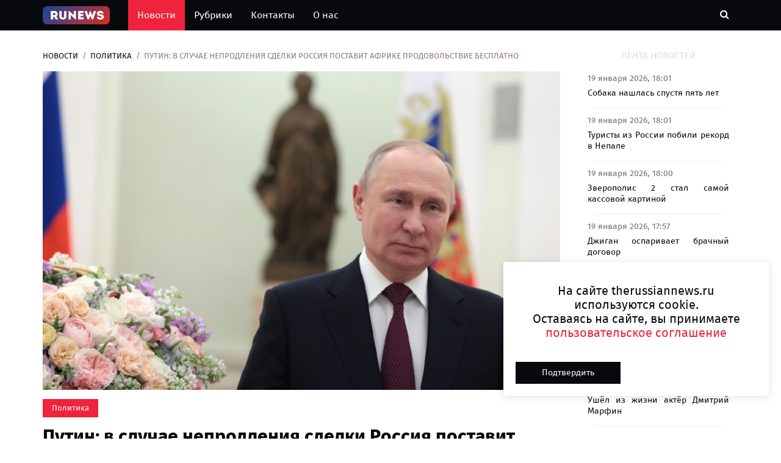

--- FILE ---
content_type: text/html; charset=UTF-8
request_url: https://therussiannews.ru/news/politics/putin-v-sluchae-neprodleniya-sdelki-rossiya-postavit-afrike-prodovolstvie-besplatno/
body_size: 13333
content:
<!DOCTYPE html>
<html lang="ru">
	<head>
		<meta charset="utf-8">
		<meta http-equiv="X-UA-Compatible" content="IE=edge">
		<meta name="viewport" content="width=device-width, initial-scale=1">
		 <!-- The above 3 meta tags *must* come first in the head; any other head content must come *after* these tags -->
		<meta name="description" content="Владимир Путин заявил, что в случае непродления зерновой сделки Россия поставит Африке объем продовольствия бесплатно">
		<title>Путин: в случае непродления сделки Россия поставит Африке продовольствие бесплатно | The Russian News</title>

		<!-- Google font -->
		<link href="https://fonts.googleapis.com/css?family=Open+Sans:400,700%7CLato:300,400" rel="stylesheet"> 
		
		<!-- Bootstrap -->
		<link type="text/css" rel="stylesheet" href="/css/bootstrap.min.css"/>

		<!-- Owl Carousel -->
		<link type="text/css" rel="stylesheet" href="/css/owl.carousel.css" />
		<link type="text/css" rel="stylesheet" href="/css/owl.theme.default.css" />
		
		<!-- Font Awesome Icon -->
		<link rel="stylesheet" href="/css/font-awesome.min.css">

		<!-- Custom stlylesheet -->
		<link type="text/css" rel="stylesheet" href="/css/style.css"/>

		<link rel="icon" href="/img/favicon32.png" sizes="32x32" />
		<link rel="icon" href="/img/favicon64.png" sizes="64х64" />
		<link rel="icon" href="/favicon.ico" type="image/x-icon">
		<link rel="shortcut icon" href="/favicon.ico" type="image/x-icon">
		
		<link rel="stylesheet" href="/css/lightbox.css">
		
		<link rel="canonical" href="https://therussiannews.ru/news/politics/putin-v-sluchae-neprodleniya-sdelki-rossiya-postavit-afrike-prodovolstvie-besplatno/" />
		<meta property="og:locale" content="ru_RU" />
		<meta property="og:type" content="article" />
		<meta property="og:title" content="Путин: в случае непродления сделки Россия поставит Африке продовольствие бесплатно" />
		<meta property="og:description" content="Владимир Путин заявил, что в случае непродления зерновой сделки Россия поставит Африке объем продовольствия бесплатно" />
		<meta property="og:url" content="https://therussiannews.ru/news/politics/putin-v-sluchae-neprodleniya-sdelki-rossiya-postavit-afrike-prodovolstvie-besplatno/" />
		<meta property="og:site_name" content="https://therussiannews.ru" />
		<meta property="article:published_time" content="2023-03-20 17:20:41" />
		<meta property="article:modified_time" content="2023-03-20 17:20:41" />
		<meta property="og:image:width" content="322" />
		<meta property="og:image:height" content="112" />
		<meta property="og:image" content="https://admin.therussiannews.ru/mediabank_blog/12/202303/23335/8219a05e54694cedbac3df86aa9736ceputin.jpg" />
		<meta property="og:image:alt" content="Путин: в случае непродления сделки Россия поставит Африке продовольствие бесплатно"/>	
		  
		<script src="/js/jquery-3.6.0.min.js"></script>
		<script src="/js/jquery-ui.js"></script>
		

		<!--<meta name="robots" content="noindex,nofollow" />-->
<meta name="google-site-verification" content="qyyw6-lc8LRA4QeJK-mqm08LeVGgA2tY6S4Bo8Mul1U" />
<meta name="yandex-verification" content="03be1c8c380d9bb1" />

<script async src="https://widget.sparrow.ru/js/embed.js"></script>
<!-- Yandex.Metrika counter -->
<script type="text/javascript" >
    (function (d, w, c) {
        (w[c] = w[c] || []).push(function() {
            try {
                w.yaCounter86681489 = new Ya.Metrika({
                    id:86681489,
                    clickmap:true,
                    trackLinks:true,
                    accurateTrackBounce:true,
                    webvisor:true
                });
            } catch(e) { }
        });

        var n = d.getElementsByTagName("script")[0],
            x = "https://mc.yandex.ru/metrika/watch.js",
            s = d.createElement("script"),
            f = function () { n.parentNode.insertBefore(s, n); };
        for (var i = 0; i < document.scripts.length; i++) {
            if (document.scripts[i].src === x) { return; }
        }
        s.type = "text/javascript";
        s.async = true;
        s.src = x;

        if (w.opera == "[object Opera]") {
            d.addEventListener("DOMContentLoaded", f, false);
        } else { f(); }
    })(document, window, "yandex_metrika_callbacks");
</script>
<noscript><div><img src="https://mc.yandex.ru/watch/86681489" style="position:absolute; left:-9999px;" alt="" /></div></noscript>
<!-- /Yandex.Metrika counter -->
<script>
new Image().src = "https://counter.yadro.ru/hit;360tv?r"+
escape(document.referrer)+((typeof(screen)=="undefined")?"":
";s"+screen.width+"*"+screen.height+"*"+(screen.colorDepth?
screen.colorDepth:screen.pixelDepth))+";u"+escape(document.URL)+
";h"+escape(document.title.substring(0,150))+
";"+Math.random();</script>
		
    </head>
	<body>
	<script>
	let yandsee = [];

	var child = '/news/politics/putin-v-sluchae-neprodleniya-sdelki-rossiya-postavit-afrike-prodovolstvie-besplatno/';
		//	console.log('Вы видите ссылку : '+child);
	document.title = 'Путин: в случае непродления сделки Россия поставит Африке продовольствие бесплатно ;
</script>
	
		 <!-- Header -->
		
<style>
.logo-text {
	
	font-size: 28px;
	padding: 5px 5px 5px 5px;
	z-index: 4;
}


.logo-text img{
	position: absolute;
	z-index: 3;
	top: 0px;
	left: 11px;
	width: 95px;
	height: 100%;
}

.txt-logo .txt-logo2 .logo-text a{
	
}



.txt-logo {
	color: #fff3f3;
	font-weight: 600;
	z-index: 4;
}
.txt-logo2 {
	z-index: 4;
	color: white;
}
.button-home img{
	height: 100%;
	position: absolute;
	top: 12px;
/*	left: -50px;
	bottom: 12px;
	width: 50%;	*/
}

.nav-collapse-home {		 
	display: none;
}

@media only screen and (max-width: 767px){
	.nav-collapse-home {
		display: inline-block;
		padding-right: 20px;
	}
}

.logosvg {	
	opacity: 1;
	transition: opacity 0.3s;
	max-height: 30px;
	padding: 0px;
}

.logosvg2 {	
	opacity: 1;
	transition: opacity 0.3s;
	max-height: 24px;
	padding-bottom: 0px;
}

</style>
		<header id="header">

			
			<!-- Nav Header -->
			<div id="nav-header">
				<div class="container">
					
					<nav id="main-nav">
						
						<ul class="main-nav nav navbar-nav">
							<li ><a href="/" style="padding:10px 30px 10px 0px;">
								<img class="logosvg" src="/img/logo.png" alt=""></a>
							</li>
						
							<li class="active"><a href="/">Новости</a></li>
							<li  ><a href="/rubrics/">Рубрики</a></li>
							<li  ><a href="/contacts/">Контакты</a></li>
							<li  ><a href="/about/">О нас</a></li>

							
						</ul>
					</nav>
					<div class="nav-collapse-home">
						<a href="/" style="">
							<div class="button-home">								
								<img class="logosvg2" src="/img/logo.png" alt="">
							</div>
						</a>
					</div>
					<div class="button-nav">
						
						<button class="search-collapse-btn"><i class="fa fa-search"></i></button>
						<button class="nav-collapse-btn"><i class="fa fa-bars"></i></button>
						<div class="search-form">
							<form id="findform" class="header_search" action="/findnews.php" method="get">
								<input class="input" type="text" id="find_text" name="find_text" placeholder="Поиск по новостям">
							</form>
							
								<!--	<i class="iconfind fa fa-search" onClick="javascript:document.getElementById('findform').submit();" style="cursor:pointer;"></i>-->
								
								
						</div>
					</div>
				</div>
			</div>
			<!-- /Nav Header -->
		</header>
		<!-- /Header -->

		<!-- SECTION -->
		<div class="section">
			<!-- CONTAINER -->
			<div class="container">
				<!-- ROW -->
				<div class="row">
					<!-- Main Column -->
					<div class="col-md-9">

						<!-- breadcrumb -->
						<ul class="article-breadcrumb">
							<li><a href="/">Новости</a></li>
							<li><a href="/rubrics/politics/">Политика</a></li>
							<li>Путин: в случае непродления сделки Россия поставит Африке продовольствие бесплатно</li>
						</ul>
						<!-- /breadcrumb -->
						
																
					
						<!-- ARTICLE POST -->
						<article class="article article-post" data-url="/news/politics/putin-v-sluchae-neprodleniya-sdelki-rossiya-postavit-afrike-prodovolstvie-besplatno/" data-title="Путин: в случае непродления сделки Россия поставит Африке продовольствие бесплатно">
						<!--	<div class="article-share">
								<a href="#" class="vk"><i class="fa fa-vk"></i></a>
								<a href="#" class="telegram"><i class="fa fa-telegram"></i></a>
								<a href="#" class="odnoklassniki"><i class="fa fa-odnoklassniki"></i></a>
							</div>-->
							<div class="article-main-img">
								<img data-src="https://admin.therussiannews.ru/mediabank_blog/12/202303/23335/8219a05e54694cedbac3df86aa9736ceputin.jpg" alt="">
															</div>
							<style>
							.news-text  img{
								min-width: 100%;
								max-width: 100%;
								display: block;
							}	
							.news-text  iframe{								
								max-width: 100%;
								display: block;
							}

						
							
							</style>
							<div class="article-body">
								<ul class="article-info">
								
									<li class="article-category"><a href="/rubrics/politics/">Политика</a></li>
									<!--<li class="article-type"><i class="fa fa-file-text"></i></li>-->
								</ul>
								<h1 class="article-title">Путин: в случае непродления сделки Россия поставит Африке продовольствие бесплатно</h1>
								<h2 class="article-second-title">Владимир Путин заявил, что в случае непродления зерновой сделки Россия поставит Африке объем продовольствия бесплатно</h2>
								<ul class="article-meta">
									<li><i class="fa fa-clock-o"></i> 20 марта 2023, 17:20</li>
									<!--<li><i class="fa fa-comments"></i> 983</li>-->
								</ul>
								
								<div class="news-text">Если Россия не продлит зерновую сделку через 60 суток, она направит зерно в Африку бесплатно. Об этом заявил президент Владимир Путин на парламентской конференции &laquo;Россия &mdash; Африка в многополярном мире&raquo;. Трансляция <a href="https://t.me/news_kremlin/1616" target="_blank" rel="noopener noreferrer">велась </a>в официальном Telegram-канале Кремля.<br><br style="box-sizing: border-box; color: rgb(34, 34, 34); font-family: GraphikCy, "Helvetica CY", Arial, sans-serif; font-size: 13px; font-style: normal; font-variant-ligatures: normal; font-variant-caps: normal; font-weight: 400; letter-spacing: normal; orphans: 2; text-align: start; text-indent: 0px; text-transform: none; white-space: normal; widows: 2; word-spacing: 0px; -webkit-text-stroke-width: 0px; background-color: rgb(247, 247, 247); text-decoration-thickness: initial; text-decoration-style: initial; text-decoration-color: initial;">Путин отметил, что почти 45 процентов зерна ушло в &laquo;сытые европейские страны&raquo;, хотя сделка подавалась под девизом обеспечения интересов голодающих Африки.&nbsp;<br><br><blockquote>&laquo;Мы готовы весь тот объем, который был направлен за все предыдущее время в особо нуждающиеся страны Африки, поставить из России в эти страны бесплатно&raquo;, &mdash; сказал глава государства.</blockquote><br style="box-sizing: border-box; color: rgb(34, 34, 34); font-family: GraphikCy, "Helvetica CY", Arial, sans-serif; font-size: 13px; font-style: normal; font-variant-ligatures: normal; font-variant-caps: normal; font-weight: 400; letter-spacing: normal; orphans: 2; text-align: start; text-indent: 0px; text-transform: none; white-space: normal; widows: 2; word-spacing: 0px; -webkit-text-stroke-width: 0px; background-color: rgb(247, 247, 247); text-decoration-thickness: initial; text-decoration-style: initial; text-decoration-color: initial;">По словам президента, из портов Украины вышло 827 судов, из них только 3 миллиона тонн зерна было направлено в Африку, и лишь 1,3 миллиона тонн &mdash; в беднейшие африканские страны. За то же время Россия направила в Африку почти 12 миллионов тонн.<br><br>Зерновая сделка заключена в июле 2022 года: Россия и Украина подписали соглашения с Турцией и ООН. В рамках соглашения создан безопасный коридор для вывоза украинского зерна из украинских портов, а также снятие препятствий для экспорта российских удобрений. <br><br style="box-sizing: border-box; color: rgb(34, 34, 34); font-family: GraphikCy, "Helvetica CY", Arial, sans-serif; font-size: 13px; font-style: normal; font-variant-ligatures: normal; font-variant-caps: normal; font-weight: 400; letter-spacing: normal; orphans: 2; text-align: start; text-indent: 0px; text-transform: none; white-space: normal; widows: 2; word-spacing: 0px; -webkit-text-stroke-width: 0px; background-color: rgb(247, 247, 247); text-decoration-thickness: initial; text-decoration-style: initial; text-decoration-color: initial;">14 марта Россия объявила о продлении зерновой сделки на 60 дней &mdash; до 18 мая.<br></div>
								<a href="/postuser/aleksey-markov/">
								<ul class="article-meta article-left avtor">
								
									<li style="font-size: 16px;"><i class="fa fa-user"></i> Алексей Марков</li><br>									
																		
								</ul>
								<div class="row pl-3 pr-2 pt-3" >
																	</div>
								
							</div>
							
							<hr>
													
						</article>
						<!-- AD SECTION -->
						<div class="visible-lg visible-md visible-xs pb-1 pb-5">
							
<!-- Sparrow -->
<script type="text/javascript" data-key="3ab06363eea311a0dc105c1fc5388b3c">
    (function(w, a) {
        (w[a] = w[a] || []).push({
            'script_key': '3ab06363eea311a0dc105c1fc5388b3c',
            'settings': {
                'sid': 11657
            }
        });
        if(window['_Sparrow_embed']){
         window['_Sparrow_embed'].initWidgets();
        }
    })(window, '_sparrow_widgets');
</script>
<!-- /Sparrow -->
			
								</div>	
						<!-- /AD SECTION -->
						
						<!-- /ARTICLE POST -->
								
							<!-- ARTICLE POST -->
							
							<article class="article article-post" data-url="/news/politics/gubernator-trebuet-peresmotret-sistemu-dorodovogo-kontrolya/" data-title="Губернатор требует пересмотреть систему дородового контроля">
							<!--	<div class="article-share">
									<a href="#" class="vk"><i class="fa fa-vk"></i></a>
									<a href="#" class="telegram"><i class="fa fa-telegram"></i></a>
									<a href="#" class="odnoklassniki"><i class="fa fa-odnoklassniki"></i></a>
								</div>-->
								<div class="article-main-img">
									<img data-src="/img/no-image.jpg" alt="">
																	</div>
								<div class="article-body">
									<ul class="article-info">
									
										<li class="article-category"><a href="/rubrics/politics/">Политика</a></li>
										<!--<li class="article-type"><i class="fa fa-file-text"></i></li>-->
									</ul>
									<div class="article-title h1">Губернатор требует пересмотреть систему дородового контроля</div>
									<div class="article-second-title h2">Губернатор Кузбасса Илья Середюк заявил о необходимости пересмотра системы дородового контроля после того, как в новогодние праздники в роддоме Новокузнецка умерли девять младенцев.</div>
									<ul class="article-meta">
										<li><i class="fa fa-clock-o"></i> 19 января 2026, 14:35</li>
										<!--<li><i class="fa fa-comments"></i> 2825</li>-->
									</ul>
									
									<div class="news-text"><p> Свой комментарий глава региона опубликовал в Telegram-канале. По словам Середюка, трагедия с новорождёнными продемонстрировала, что такие меры действительно нужны.</p><p> Губернатор призвал пересмотреть всю систему работы женских консультаций, систему осмотров и профилактики женских болезней в дородовом периоде. До этого стало известно, что суд приостановил деятельность акушерского стационара №1 ГАУЗ &laquo;Новокузнецкая городская клиническая больница № 1&raquo; на 90 суток из-за выявленных нарушений.</p><p> Ранее одна из женщин заявила о бесплодии после операции в роддоме №1 Новокузнецка. 16 января Центральный районный суд Новокузнецка отправил под домашний арест главного врача Новокузнецкой горбольницы №1 Виталия Хераскова.</p><p> И. о.</p><p> заведующего отделением реанимации и интенсивной терапии роддома Алексей Эмильх оставлен на свободе, но под запретом определённых действий. В Кузбассе начата проверка всех родильных отделений.</p><p></p></div>
									<a href="/postuser/anastasiay-korchagina/">
									<ul class="article-meta article-left avtor">
										<li style="font-size: 16px;"><i class="fa fa-user"></i> Анастасия Корчагина</li><br>									
														
											<li><i class="fa fa-external-link"></i> Источник: <a href="" target="_blank" rel="noopener noreferrer" >Лента ру</a></li>
										
																				
									</ul>
									</a>
									<div class="row pl-3 pr-2 pt-3">
																			</div>
								</div>
								
								<hr>
													
							</article>
							
							<!-- /ARTICLE POST -->
								
							<!-- ARTICLE POST -->
							
							<article class="article article-post" data-url="/news/politics/yana-kostenko-vozvraschaetsya-v-sport/" data-title="Яна Костенко возвращается в спорт">
							<!--	<div class="article-share">
									<a href="#" class="vk"><i class="fa fa-vk"></i></a>
									<a href="#" class="telegram"><i class="fa fa-telegram"></i></a>
									<a href="#" class="odnoklassniki"><i class="fa fa-odnoklassniki"></i></a>
								</div>-->
								<div class="article-main-img">
									<img data-src="/img/no-image.jpg" alt="">
																	</div>
								<div class="article-body">
									<ul class="article-info">
									
										<li class="article-category"><a href="/rubrics/politics/">Политика</a></li>
										<!--<li class="article-type"><i class="fa fa-file-text"></i></li>-->
									</ul>
									<div class="article-title h1">Яна Костенко возвращается в спорт</div>
									<div class="article-second-title h2">Яна Костенко — легенда приморского спорта, заслуженный мастер спорта России по самбо.</div>
									<ul class="article-meta">
										<li><i class="fa fa-clock-o"></i> 19 января 2026, 10:38</li>
										<!--<li><i class="fa fa-comments"></i> 3801</li>-->
									</ul>
									
									<div class="news-text"><p> Она родилась в Находке и начала заниматься спортом в четыре года под руководством Андрея Бугаева. Бугаев, будучи каратистом, изучал основы самбо по книгам, и эта необычная школа заложила прочный фундамент для будущей спортсменки.</p><p> Впоследствии её навыки и талант развивали известные приморские тренеры &mdash; заслуженные мастера спорта и тренеры России.

Яна Костенко не ограничивала свою жизнь только спортом.</p><p> Она окончила музыкальную школу по классу фортепиано, занималась танцами, а после гимназии получила высшее образование в Дальневосточном государственном университете на факультете международного туризма.

Спортсменка шесть раз поднималась на высшую ступень пьедестала национального первенства и стала чемпионкой мира.</p><p> В 2018 году Яна Костенко завершила выступления на пике карьеры, но не ушла из спорта, а посвятила себя тренерской работе. Сейчас она готовится к новому этапу в своей соревновательной карьере и возвращается в телевизионный спортивный проект после успешного дебюта двумя годами ранее.</p><p> В июне 2024 года в одном из выпусков шоу на ТНТ &laquo;Титаны&raquo; (16 ) Яна Костенко поразила зрителей и соперников, блестяще справившись с одним из самых сложных испытаний &mdash; взобравшись на шестиметровый гладкий деревянный столб и завоевав звание лучшей спортсменки выпуска. Впереди её ждёт &laquo;Битва сезонов&raquo;, где соберутся сильнейшие атлеты страны, включая олимпийских чемпионов и звёзд из разных видов спорта.</p><p> Об этом пишет &laquo;Комсомольская правда &mdash; Дальний Восток&raquo;.</p></div>
									<a href="/postuser/marina-kosolapova/">
									<ul class="article-meta article-left avtor">
										<li style="font-size: 16px;"><i class="fa fa-user"></i> Марина Косолапова</li><br>									
														
											<li><i class="fa fa-external-link"></i> Источник: <a href="" target="_blank" rel="noopener noreferrer" >Комсомольская правда</a></li>
										
																				
									</ul>
									</a>
									<div class="row pl-3 pr-2 pt-3">
																			</div>
								</div>
								
								<hr>
													
							</article>
							
							<!-- /ARTICLE POST -->
								
							<!-- ARTICLE POST -->
							
							<article class="article article-post" data-url="/news/politics/administraciya-ssha-i-vlasti-kalifornii-sporyat-o-cenah-na-yayca/" data-title="Администрация США и власти Калифорнии спорят о ценах на яйца">
							<!--	<div class="article-share">
									<a href="#" class="vk"><i class="fa fa-vk"></i></a>
									<a href="#" class="telegram"><i class="fa fa-telegram"></i></a>
									<a href="#" class="odnoklassniki"><i class="fa fa-odnoklassniki"></i></a>
								</div>-->
								<div class="article-main-img">
									<img data-src="/img/no-image.jpg" alt="">
																	</div>
								<div class="article-body">
									<ul class="article-info">
									
										<li class="article-category"><a href="/rubrics/politics/">Политика</a></li>
										<!--<li class="article-type"><i class="fa fa-file-text"></i></li>-->
									</ul>
									<div class="article-title h1">Администрация США и власти Калифорнии спорят о ценах на яйца</div>
									<div class="article-second-title h2">Представители администрации Соединённых Штатов Америки и властей штата Калифорния соберутся в суде для обсуждения вопроса о ценах на яйца, информирует РИА Новости, ссылаясь на судебные документы.</div>
									<ul class="article-meta">
										<li><i class="fa fa-clock-o"></i> 19 января 2026, 04:52</li>
										<!--<li><i class="fa fa-comments"></i> 3651</li>-->
									</ul>
									
									<div class="news-text"><p> Первое заседание запланировано на 23 февраля. Белый дом обратился в суд из-за закона Proposition 12, требующего от фермеров значительных затрат на модернизацию курятников, что, в свою очередь, увеличивает себестоимость продукции.</p><p> Агентство Associated Press сообщало, что в 2024 году и начале 2025 года цены на яйца резко возросли вследствие вспышки птичьего гриппа, заставившей производителей уничтожить около 175 миллионов птиц. Российский хоккеист Михаил Сергачёв, выступающий в НХЛ, ранее высказывался о проблеме с яйцами в США, отметив, что из-за дефицита в стране повысились цены на этот продукт.</p><p></p></div>
									<a href="/postuser/mihail-sorokin/">
									<ul class="article-meta article-left avtor">
										<li style="font-size: 16px;"><i class="fa fa-user"></i> Михаил Сорокин</li><br>									
														
											<li><i class="fa fa-external-link"></i> Источник: <a href="" target="_blank" rel="noopener noreferrer" >Лента ру</a></li>
										
																				
									</ul>
									</a>
									<div class="row pl-3 pr-2 pt-3">
																			</div>
								</div>
								
								<hr>
													
							</article>
							
							<!-- /ARTICLE POST -->
								
							<!-- ARTICLE POST -->
							
							<article class="article article-post" data-url="/news/politics/strany-nato-podderzhivayut-grenlandiyu/" data-title="Страны НАТО поддерживают Гренландию">
							<!--	<div class="article-share">
									<a href="#" class="vk"><i class="fa fa-vk"></i></a>
									<a href="#" class="telegram"><i class="fa fa-telegram"></i></a>
									<a href="#" class="odnoklassniki"><i class="fa fa-odnoklassniki"></i></a>
								</div>-->
								<div class="article-main-img">
									<img data-src="/img/no-image.jpg" alt="">
																	</div>
								<div class="article-body">
									<ul class="article-info">
									
										<li class="article-category"><a href="/rubrics/politics/">Политика</a></li>
										<!--<li class="article-type"><i class="fa fa-file-text"></i></li>-->
									</ul>
									<div class="article-title h1">Страны НАТО поддерживают Гренландию</div>
									<div class="article-second-title h2">Дания, Финляндия, Франция, Германия, Нидерланды, Норвегия, Швеция и Великобритания выразили поддержку народу Гренландии и отвергли угрозы введения тарифов от администрации президента США Дональда Трампа.</div>
									<ul class="article-meta">
										<li><i class="fa fa-clock-o"></i> 18 января 2026, 16:35</li>
										<!--<li><i class="fa fa-comments"></i> 46</li>-->
									</ul>
									
									<div class="news-text"><p> Об этом говорится в совместном заявлении стран НАТО, опубликованном на сайте Правительства Германии. В заявлении указано, что угрозы введения тарифов наносят ущерб трансатлантическим отношениям и могут привести к серьёзному ухудшению ситуации.</p><p> Страны НАТО подчеркнули, что продолжат действовать согласованно и скоординированно, отстаивая свой суверенитет.

Страны, подписавшие заявление, подтвердили намерение укреплять безопасность в Арктике, отметив, что это соответствует их общим трансатлантическим интересам.</p><p> Члены НАТО выразили готовность вступить в диалог, основанный на принципах суверенитета и территориальной целостности. При этом в заявлении прямо не упоминаются претензии США.</p><p>

Ранее появилась информация о том, что Германия тайно вывела своих солдат из Гренландии. Это случилось вскоре после того, как Дональд Трамп пригрозил ввести пошлины против европейских стран.</p><p></p></div>
									<a href="/postuser/mihail-sorokin/">
									<ul class="article-meta article-left avtor">
										<li style="font-size: 16px;"><i class="fa fa-user"></i> Михаил Сорокин</li><br>									
														
											<li><i class="fa fa-external-link"></i> Источник: <a href="" target="_blank" rel="noopener noreferrer" >Лента ру</a></li>
										
																				
									</ul>
									</a>
									<div class="row pl-3 pr-2 pt-3">
																			</div>
								</div>
								
								<hr>
													
							</article>
							
							<!-- /ARTICLE POST -->
												<script>
						let lasturl = '/news/politics/putin-v-sluchae-neprodleniya-sdelki-rossiya-postavit-afrike-prodovolstvie-besplatno/';
						let startUrl = '/news/politics/putin-v-sluchae-neprodleniya-sdelki-rossiya-postavit-afrike-prodovolstvie-besplatno/';
						
						function setLocation(curLoc,title){
							
							if (curLoc != '')							
							if (lasturl != curLoc) {
								location.hash = '#' + curLoc;
								lasturl = curLoc;
								console.log('Отправили ссылку в браузер: '+curLoc);
								try {
									history.replaceState(null, title, curLoc);
									document.title = title;
									return;
								} catch(e) {
									
								}								
							}
							
							//if (curLoc == startUrl) window.location.replace(startUrl);
						}
						
						var elements = document.querySelectorAll('.article-post');								
										
						
						function scrollTracking(){
							for (let elem of elements) {
								var wt = $(window).scrollTop();
								var wh = $(window).height();
								var et = elem.offsetTop;
								var eh = elem.offsetHeight/4;
								
							//	console.log('Вы et : ['+et + '] eh : ['+eh+']');
								
								if (et >= wt && et + eh <= wh + wt){
									var child = elem.getAttribute('data-url');
									console.log('Вы видите ссылку : '+child);
									var title = elem.getAttribute('data-title');
									setLocation(child,title);		
									
									if (yandsee.indexOf(child) == -1) {
										yandsee.push(child);
										ym(86681489, 'hit', child);
										console.log('Отправили в яндекс');
									} else {
										//console.log('Уже было отправлено');
									}
								} 
							} 
							
						}
						 
						$(window).scroll(function(){
							scrollTracking();
						});
							
						$(document).ready(function(){ 
							scrollTracking();
						});
						</script>
						<style>
						.row {
							  display: -ms-flexbox;
							  display: flex;
							  -ms-flex-wrap: wrap;
							  flex-wrap: wrap;
							  margin-right: -15px;
							  margin-left: -15px;
							}
						.tags {
							background: #E6E4E4;
							border-radius: 2px;
							margin: 5px;
							padding: 5px;
						}
						.shortstory {
						    height: 220px; //вставь нужную высоту родителя в пикселях;
						    overflow: hidden;
							display: flex;
							justify-content: center;
							align-items: center;
						}

						.shortstory img {
						   min-width: 100%;
							min-height: 100%;
							flex-shrink: 0;
						}
						.tags span {
						  font-style: normal;
						  font-weight: 500;
						  font-size: 14px;
						  line-height: 14px;
						  display: flex;
						  align-items: center;
						  color: #282A2E;
						  margin-top: 10px;
						  margin-right: 8px;
						  margin-bottom: 10px;
						  margin-left: 8px;
						}
						</style>
						
					</div>
					<!-- /Main Column -->
					
					<!-- Aside Column -->
					<div class="col-md-3">
						
						<style>
						.lenta {							
							margin: 10px;
						}
						.block-news-lenta {
							text-align:justify;
							background: #fff;
							border-radius: 5px;
							padding: 5px 5px 0px 5px;
						}
						.title_lenta {
							font-size: 14px;
							line-height: 1.3;
							font-weight:500;
							padding-top:5px;
						}
						.date_lenta {
							color: #717171;
							font-size:14px;
							font-weight: 500;
						}
						.lenta hr{
							margin: 15px 10px 5px 10px;
							padding: 0px 10px 0px 10px;
						}
						</style>
						<div class="widget">
							<div class=" sticky social-widget pt-1">							
								<div class="widget-title ">
									<h2 class="title">Лента новостей</h2>
								</div>
								<div class="lenta">
									<div id="newsnew" ></div>								
								</div>		
								
								<script>
									loadNewNews();
								 /* делает запрос к серверу для загрузки ленты новостей*/
									function loadNewNews() { 		
										//$("#newsnew").delay(200).fadeOut('slow');			
										$.ajax({	
											type: "POST",
											url: "/newsnew.php",		
											data: { load_news: 1},
											success: function(dataret) {
												//alert(dataret);
												$("#newsnew").html(dataret).fadeIn('fast');					
												console.log('отослали данные loadNewNews');
												TimerLoad();
											}
										})
									};
								
									/* для подгрузки новости в реал тайме*/
									let handleTimeLoad;			
								
									
									function TimerLoad(){
										handleTimeLoad = setTimeout(function run() {
											loadNewNews();
										//	loadTitul4News();
										//	loadTitul4Next();
										}, 10*60*1000);
										
										console.log('делаем запрос Timer');			
									}
									
									function StopTimerLoad(){
										clearTimeout(handleTimeLoad);
										console.log('СТОП StopTimerInfo');			
									}	
								</script>
							
								<!-- Ad widget -->
								<div class="widget center-block">
									
<a href="https://play.google.com/store/apps/details?id=ru.yav.Knock" target="blacnk">
<img class="center-block " style="width: 100%;padding: 10px;" src="/img/ad-1.png" alt=""> 
</a>
			
										</div>
								<!-- /Ad widget -->
								<!-- social widget -->
								<!--<div class="widget social-widget">
									<div class="widget-title">
										<h2 class="title">Мы в социальных сетях</h2>
									</div>
									<ul>
										
										<li><a href="#" class="google"><i class="fa fa-google"></i><br><span>Google+</span></a></li>								
										<li><a href="#" class="youtube"><i class="fa fa-youtube"></i><br><span>Youtube</span></a></li>
										<li><a href="#" class="rss"><i class="fa fa-rss"></i><br><span>RSS</span></a></li>
									</ul>
								</div>-->
							
							</div><!-- /social widget -->
						</div>
					</div><!-- /Aside Column -->
					
				</div>
				<!-- /ROW -->
			</div>
			<!-- /CONTAINER -->
		</div>
		<!-- /SECTION -->
		
		
		
		<!-- SECTION -->
		<div class="section">
			<!-- CONTAINER -->
			<div class="container">
				<!-- ROW -->
				<div class="row">
					<!-- Main Column -->
					<div class="col-md-12">
						<!-- section title -->
						<div class="section-title">
							<h2 class="title">Новости по теме</h2>
						</div>
						<!-- /section title -->
						<style>
						.wrapper_mo { 
							 
							max-height: 150px;       
						}
								
						.shortstory_mo {
							overflow: hidden;
							display: flex;
							justify-content: center;
													
					/*		border-radius: 5px;*/
							background:white;								
							
						}
								
						.shortstory_mo img {		
							min-height: 150px;
							display: inline-block;
							max-width: 100%;
							height: auto;									
							background-color: #fff;
							
						/*	border-radius: 4px;*/
							-webkit-transition: all .2s ease-in-out;
							-o-transition: all .2s ease-in-out;
							transition: all .2s ease-in-out;
							object-fit: cover;	
						}	
						
						.shortstory_mo .image-block {									
							max-height: 150px;
						}
						.pos-bot-absolute {
							position: absolute;
							bottom: 0px;
						}
						.h-280 {
							height: 280px;
						}
						.text-justify {
							text-align: justify;
						}
						</style>
						<!-- row -->
						<div class="row">
							<!-- Column 1 -->
									
											
										<div class="col-md-3 col-sm-6">
											<!-- ARTICLE -->
											<article class="article h-280">											
												
												<div class="article-img wrapper_mo shortstory_mo" >
													<a href="/news/politics/kancler-kritikuet-chastye-bolnichnye-nemcev/" alt="Канцлер критикует частые больничные немцев">
													<img src="" title="Канцлер критикует частые больничные немцев">
													</a>
												</div>
												<div class="article-body">												
													<h5 class="article-title text-justify">
													<a href="/news/politics/kancler-kritikuet-chastye-bolnichnye-nemcev/" alt="Канцлер критикует частые больничные немцев">
																											Канцлер критикует частые больничные немцев</a></h5>
													<ul class="article-meta pos-bot-absolute">
														<li><i class="fa fa-clock-o"></i> 18 января 2026, 01:52</li>													
													</ul>
												</div>
											</article>
											<!-- /ARTICLE -->
										</div>
										<!-- /Column  -->
											
											
										<div class="col-md-3 col-sm-6">
											<!-- ARTICLE -->
											<article class="article h-280">											
												
												<div class="article-img wrapper_mo shortstory_mo" >
													<a href="/news/politics/evrosoyuz-obsuzhdaet-otvet-na-deystviya-trampa/" alt="Евросоюз обсуждает ответ на действия Трампа">
													<img src="" title="Евросоюз обсуждает ответ на действия Трампа">
													</a>
												</div>
												<div class="article-body">												
													<h5 class="article-title text-justify">
													<a href="/news/politics/evrosoyuz-obsuzhdaet-otvet-na-deystviya-trampa/" alt="Евросоюз обсуждает ответ на действия Трампа">
																											Евросоюз обсуждает ответ на действия Трампа</a></h5>
													<ul class="article-meta pos-bot-absolute">
														<li><i class="fa fa-clock-o"></i> 17 января 2026, 23:52</li>													
													</ul>
												</div>
											</article>
											<!-- /ARTICLE -->
										</div>
										<!-- /Column  -->
											
											
										<div class="col-md-3 col-sm-6">
											<!-- ARTICLE -->
											<article class="article h-280">											
												
												<div class="article-img wrapper_mo shortstory_mo" >
													<a href="/news/politics/museveni-pereizbrali-prezidentom-ugandy/" alt="Мусевени переизбрали президентом Уганды">
													<img src="" title="Мусевени переизбрали президентом Уганды">
													</a>
												</div>
												<div class="article-body">												
													<h5 class="article-title text-justify">
													<a href="/news/politics/museveni-pereizbrali-prezidentom-ugandy/" alt="Мусевени переизбрали президентом Уганды">
																											Мусевени переизбрали президентом Уганды</a></h5>
													<ul class="article-meta pos-bot-absolute">
														<li><i class="fa fa-clock-o"></i> 17 января 2026, 17:01</li>													
													</ul>
												</div>
											</article>
											<!-- /ARTICLE -->
										</div>
										<!-- /Column  -->
											
											
										<div class="col-md-3 col-sm-6">
											<!-- ARTICLE -->
											<article class="article h-280">											
												
												<div class="article-img wrapper_mo shortstory_mo" >
													<a href="/news/politics/izyali-kollekciyu-chasov-mera/" alt="Изъяли коллекцию часов мэра">
													<img src="" title="Изъяли коллекцию часов мэра">
													</a>
												</div>
												<div class="article-body">												
													<h5 class="article-title text-justify">
													<a href="/news/politics/izyali-kollekciyu-chasov-mera/" alt="Изъяли коллекцию часов мэра">
																											Изъяли коллекцию часов мэра</a></h5>
													<ul class="article-meta pos-bot-absolute">
														<li><i class="fa fa-clock-o"></i> 17 января 2026, 14:52</li>													
													</ul>
												</div>
											</article>
											<!-- /ARTICLE -->
										</div>
										<!-- /Column  -->
																
							
						</div>
						<!-- /row -->
					</div>
					<!-- /Main Column -->
				</div>
				<!-- /ROW -->
			</div>
			<!-- /CONTAINER -->
		</div>
		<!-- /SECTION -->
		
		<!-- FOOTER -->
		<footer id="footer">
	<style>
	.fl-left li{
		float: left;
		
	}
	.pd-icon li{
		padding: 10px 15px 10px 15px;
		background: #ffffff61;
		border-radius: 25px;
		margin: 10px 10px 10px 0px;
	}
	</style>
	<!-- Top Footer -->
	<div id="top-footer" class="section">
		<!-- CONTAINER -->
		<div class="container">
			<!-- ROW -->
			<div class="row pl-3 pr-3">
				<!-- Column 1 -->
	
				
	
				<!-- /Column 1 -->
				
				<!-- Column 2 -->
				<div class="col-md-12">
					<div class="row pb-5 pl-1">
						<a href="#" class="logo" ><img src="/img/logo.png" style="max-height: 30px; " alt=""></a>							
					</div>	
					<div class="row pb-5 pl-0">
						<ul class="footer-links" style="text-align:left;">
							<li><a href="/about/">О нас</a></li>
							<li><a href="/contacts/">Контакты</a></li>								
							<li><a href="#">Пользовательское соглашение</a></li>
						</ul>
					</div>
					<div class="row pl-3 pr-3">
					<!-- footer social -->
					
					



						<p>Сетевое издание «runews» (18+) зарегистрировано в Федеральной службе по надзору в сфере связи, информационных технологий и массовых коммуникаций (Роскомнадзор). </p>
						<p>Свидетельство о регистрации ЭЛ № ФС 77 — 82763 от 14.02.2022.</p>
						<p>Учредитель: ООО "МедиаЮнит"</p>
						<p>Адрес редакции: 105066, город Москва, Нижняя Красносельская ул, д. 35 стр. 64, помещ. 20/11</p>
						<!--<p>Адрес эл.почты: Therussiannews2010@ya.ru.</p>-->
						<!-- /footer social -->
					</div>	
				
				</div>
				<!-- /Column 2 -->
				
			
			</div>
			<!-- /ROW -->
		</div>
		<!-- /CONTAINER -->
	</div>
	<!-- /Top Footer -->
	
	<!-- Bottom Footer -->
	<div id="bottom-footer" class="section">
		<!-- CONTAINER -->
		<div class="container">
			<!-- ROW -->
			<div class="row">
				
				
				<!-- /footer links -->
				<!-- footer copyright -->
				<div class="col-md-12" style="text-align:center;">
					<div class="footer-copyright">
						<span><!-- Link back to Colorlib can't be removed. Template is licensed under CC BY 3.0. -->
						<p>Copyright 2013 - ©<script>document.write(new Date().getFullYear());</script> All rights reserved | Сетевое издание "The Russian News"</p>
						</span>
					</div>
				</div>
				<!-- /footer copyright -->
				
			</div>
			<!-- /ROW -->
		</div>
		<!-- /CONTAINER -->
	</div>
	<!-- /Bottom Footer -->
<!-- notification -->
<style>
@keyframes allert-not {
  from {
    bottom: -220px;
  }

  to {
    bottom: 70px;
  }
}
.alertw.notification{
    width: 435px;
    height: 220px;
    position: fixed;
    bottom: 70px;
    right: 20px;
    display: none;
    animation-name: allert-not;
    animation-duration: 1s;
	padding: 20px;
	box-shadow: 0 2px 12px 0 rgba(25,25,25,.12);
	z-index: 10;
	background: white;
}

.alertw .alert {
    font-size: 20px;
    font-weight: 400;
	color: #07090c !important;	
}

.alertw.notification .alert{
    line-height: 1.15;
    text-align: center;
}
.alertw .accept{
    position: absolute;
    inset: auto 0 25px 0;
    margin: auto;
    width: 172px;
    height: 36px;
    /*border-radius: 80px;*/
    background: #07090c;
    color: white;
    font-size: 14px;
    font-weight: 500;
    line-height: 36px;
    text-align: center;
    cursor: pointer;
}
.alertw .accept:hover{
    background: #EF233C;
    color: #white;
}

.alertw a{
    color: #EF233C !important;
}
.alertw a:hover{
    color: #EF233C !important;
}
@media only screen and (max-width: 768px){
	@keyframes allert-not {
		from {
			bottom: -160px;
		}

		to {
			bottom: 20px;
		}
	}
	.alertw.notification{
		width: 320px;
		height: 160px;
		padding: 0;	
		inset: auto 0 20px 0;
		margin: auto;	
	}
	.alertw .alert{
		font-size: 16px;
	}
	.alertw .accept{
		bottom: 15px;
	}
}
</style>

<script>
function CheckNotification(){
    let cookieDate = localStorage.getItem('cookieDate');    
    if( !cookieDate || (+cookieDate + 31536000000) < Date.now() ){
        document.getElementById('footer').innerHTML +=`
        <div class="alertw notification show" id="cookie_notification">
            <p class="alert">На сайте therussiannews.ru используются cookie.<br> Оставаясь на сайте, вы принимаете <a href="/agreement/" target="_blank">пользовательское соглашение</a></p>
            <div class="accept noselect" id="cookie_accept">Подтвердить</div>
        </div>
    `;
        let cookieNotification = document.getElementById('cookie_notification');
        let cookieBtn = document.getElementById('cookie_accept');
        cookieBtn.addEventListener('click',function(){
            localStorage.setItem('cookieDate', Date.now());
            cookieNotification.classList.remove('show');
        });
    }
}
CheckNotification();
</script>
<!-- notification -->
</footer>		<!-- /FOOTER -->
		
		<!-- Back to top -->
		<div id="back-to-top"></div>
		<!-- Back to top -->
		
		<!-- jQuery Plugins -->
		<script src="/js/jquery-3.6.0.min.js"></script>
		<script src="/js/bootstrap.min.js"></script>
		<script src="/js/owl.carousel.min.js"></script>
		<script src="/js/main.js"></script>
		
		<script src="/js/imagelightbox.js"></script>
		<script src="/js/imagelightbox.min.js"></script>
		<script>
			$( function() {
				$( 'a[data-imagelightbox="galary"]' ).imageLightbox();
			});
		</script>
		<script>// отложенная загрузка
		[].forEach.call(document.querySelectorAll('img[data-src]'),    function(img) {
		  img.setAttribute('src', img.getAttribute('data-src'));
		  img.onload = function() {
			img.removeAttribute('data-src');
		  };
		});
		</script>

	</body>
</html>


--- FILE ---
content_type: text/html; charset=UTF-8
request_url: https://therussiannews.ru/newsnew.php
body_size: 1027
content:
	

		<div class="block-news-lenta">
		<a href="/news/zveri/sobaka-nashlas-spustya-pyat-let/">
			<div class="pl-0 pr-0 " >				
				<div class="row">
					<div class="col-lg-12 col-sm-12 date_lenta">
						19 января 2026, 18:01						
					</div>	
				</div>
			</div>
			
			<div class=" d-flex">									
				<div class="title_lenta pl-0">									
					Собака нашлась спустя пять лет					
				</div>
			</div>
		</a>
		<hr>
		</div>
			

		<div class="block-news-lenta">
		<a href="/news/mir/turisty-iz-rossii-pobili-rekord-v-nepale/">
			<div class="pl-0 pr-0 " >				
				<div class="row">
					<div class="col-lg-12 col-sm-12 date_lenta">
						19 января 2026, 18:01						
					</div>	
				</div>
			</div>
			
			<div class=" d-flex">									
				<div class="title_lenta pl-0">									
					Туристы из России побили рекорд в Непале					
				</div>
			</div>
		</a>
		<hr>
		</div>
			

		<div class="block-news-lenta">
		<a href="/news/kino/zveropolis-2-stal-samoy-kassovoy-kartinoy/">
			<div class="pl-0 pr-0 " >				
				<div class="row">
					<div class="col-lg-12 col-sm-12 date_lenta">
						19 января 2026, 18:00						
					</div>	
				</div>
			</div>
			
			<div class=" d-flex">									
				<div class="title_lenta pl-0">									
					Зверополис 2 стал самой кассовой картиной					
				</div>
			</div>
		</a>
		<hr>
		</div>
			

		<div class="block-news-lenta">
		<a href="/news/zvezdy/dzhigan-osparivaet-brachnyy-dogovor/">
			<div class="pl-0 pr-0 " >				
				<div class="row">
					<div class="col-lg-12 col-sm-12 date_lenta">
						19 января 2026, 17:57						
					</div>	
				</div>
			</div>
			
			<div class=" d-flex">									
				<div class="title_lenta pl-0">									
					Джиган оспаривает брачный договор					
				</div>
			</div>
		</a>
		<hr>
		</div>
			

		<div class="block-news-lenta">
		<a href="/news/biznes/soglasovany-usloviya-sdelki-po-prodazhe-akciy-nis/">
			<div class="pl-0 pr-0 " >				
				<div class="row">
					<div class="col-lg-12 col-sm-12 date_lenta">
						19 января 2026, 17:52						
					</div>	
				</div>
			</div>
			
			<div class=" d-flex">									
				<div class="title_lenta pl-0">									
					Согласованы условия сделки по продаже акций NIS					
				</div>
			</div>
		</a>
		<hr>
		</div>
			

		<div class="block-news-lenta">
		<a href="/news/yavleniya/polina-kolesneva-udivila-set-mytem-volos-maslom/">
			<div class="pl-0 pr-0 " >				
				<div class="row">
					<div class="col-lg-12 col-sm-12 date_lenta">
						19 января 2026, 17:52						
					</div>	
				</div>
			</div>
			
			<div class=" d-flex">									
				<div class="title_lenta pl-0">									
					Полина Колеснева удивила сеть мытьём волос маслом					
				</div>
			</div>
		</a>
		<hr>
		</div>
			

		<div class="block-news-lenta">
		<a href="/news/teatr/ushel-iz-zhizni-akter-dmitriy-marfin/">
			<div class="pl-0 pr-0 " >				
				<div class="row">
					<div class="col-lg-12 col-sm-12 date_lenta">
						19 января 2026, 17:51						
					</div>	
				</div>
			</div>
			
			<div class=" d-flex">									
				<div class="title_lenta pl-0">									
					Ушёл из жизни актёр Дмитрий Марфин					
				</div>
			</div>
		</a>
		<hr>
		</div>
			

--- FILE ---
content_type: text/css
request_url: https://therussiannews.ru/css/font-awesome.min.css
body_size: 7127
content:
/*! * Font Awesome 4.7.0 by @davegandy - http://fontawesome.io - @fontawesome * License - http://fontawesome.io/license (Font: SIL OFL 1.1, CSS: MIT License) */
@font-face{
	font-family:'FontAwesome';
	src:url('../fonts/fontawesome-webfont.eot?v=4.7.0');
	src:url('../fonts/fontawesome-webfont.eot?#iefix&v=4.7.0') format('embedded-opentype'),url('../fonts/fontawesome-webfont.woff2?v=4.7.0') format('woff2'),url('../fonts/fontawesome-webfont.woff?v=4.7.0') format('woff'),url('../fonts/fontawesome-webfont.ttf?v=4.7.0') format('truetype'),url('../fonts/fontawesome-webfont.svg?v=4.7.0#fontawesomeregular') format('svg');
	font-weight:normal;
	font-style:normal
}
.fa{
	display:inline-block;
	font:normal normal normal 14px/1 FontAwesome;
	font-size:inherit;
	text-rendering:auto;
	-webkit-font-smoothing:antialiased;
	-moz-osx-font-smoothing:grayscale
}
.fa-lg{
	font-size:1.33333333em;
	line-height:.75em;
	vertical-align:-15%
}
.fa-2x{
	font-size:2em
}
.fa-3x{
	font-size:3em
}
.fa-4x{
	font-size:4em
}
.fa-5x{
	font-size:5em
}
.fa-fw{
	width:1.28571429em;
	text-align:center
}
.fa-ul{
	padding-left:0;
	margin-left:2.14285714em;
	list-style-type:none
}
.fa-ul>li{
	position:relative
}
.fa-li{
	position:absolute;
	left:-2.14285714em;
	width:2.14285714em;
	top:.14285714em;
	text-align:center
}
.fa-li.fa-lg{
	left:-1.85714286em
}
.fa-border{
	padding:.2em .25em .15em;
	border:solid .08em #eee;
	border-radius:.1em
}
.fa-pull-left{
	float:left
}
.fa-pull-right{
	float:right
}
.fa.fa-pull-left{
	margin-right:.3em
}
.fa.fa-pull-right{
	margin-left:.3em
}
.pull-right{
	float:right
}
.pull-left{
	float:left
}
.fa.pull-left{
	margin-right:.3em
}
.fa.pull-right{
	margin-left:.3em
}
.fa-spin{
	-webkit-animation:fa-spin 2s infinite linear;
	animation:fa-spin 2s infinite linear
}
.fa-pulse{
	-webkit-animation:fa-spin 1s infinite steps(8);
	animation:fa-spin 1s infinite steps(8)
}
@-webkit-keyframes fa-spin{
	0%{
		-webkit-transform:rotate(0deg);
		transform:rotate(0deg)
	}
	100%{
		-webkit-transform:rotate(359deg);
		transform:rotate(359deg)
	}
}
@keyframes fa-spin{
	0%{
		-webkit-transform:rotate(0deg);
		transform:rotate(0deg)
	}
	100%{
		-webkit-transform:rotate(359deg);
		transform:rotate(359deg)
	}
}
.fa-rotate-90{
	-ms-filter:"progid:DXImageTransform.Microsoft.BasicImage(rotation=1)";
	-webkit-transform:rotate(90deg);
	-ms-transform:rotate(90deg);
	transform:rotate(90deg)
}
.fa-rotate-180{
	-ms-filter:"progid:DXImageTransform.Microsoft.BasicImage(rotation=2)";
	-webkit-transform:rotate(180deg);
	-ms-transform:rotate(180deg);
	transform:rotate(180deg)
}
.fa-rotate-270{
	-ms-filter:"progid:DXImageTransform.Microsoft.BasicImage(rotation=3)";
	-webkit-transform:rotate(270deg);
	-ms-transform:rotate(270deg);
	transform:rotate(270deg)
}
.fa-flip-horizontal{
	-ms-filter:"progid:DXImageTransform.Microsoft.BasicImage(rotation=0, mirror=1)";
	-webkit-transform:scale(-1, 1);
	-ms-transform:scale(-1, 1);
	transform:scale(-1, 1)
}
.fa-flip-vertical{
	-ms-filter:"progid:DXImageTransform.Microsoft.BasicImage(rotation=2, mirror=1)";
	-webkit-transform:scale(1, -1);
	-ms-transform:scale(1, -1);
	transform:scale(1, -1)
}
:root .fa-rotate-90,:root .fa-rotate-180,:root .fa-rotate-270,:root .fa-flip-horizontal,:root .fa-flip-vertical{
	filter:none
}
.fa-stack{
	position:relative;
	display:inline-block;
	width:2em;
	height:2em;
	line-height:2em;
	vertical-align:middle
}
.fa-stack-1x,.fa-stack-2x{
	position:absolute;
	left:0;
	width:100%;
	text-align:center
}
.fa-stack-1x{
	line-height:inherit
}
.fa-stack-2x{
	font-size:2em
}
.fa-inverse{
	color:#fff
}
.fa-glass:before{
	content:"\f000"
}
.fa-music:before{
	content:"\f001"
}
.fa-search:before{
	content:"\f002"
}
.fa-envelope-o:before{
	content:"\f003"
}
.fa-heart:before{
	content:"\f004"
}
.fa-star:before{
	content:"\f005"
}
.fa-star-o:before{
	content:"\f006"
}
.fa-user:before{
	content:"\f007"
}
.fa-film:before{
	content:"\f008"
}
.fa-th-large:before{
	content:"\f009"
}
.fa-th:before{
	content:"\f00a"
}
.fa-th-list:before{
	content:"\f00b"
}
.fa-check:before{
	content:"\f00c"
}
.fa-remove:before,.fa-close:before,.fa-times:before{
	content:"\f00d"
}
.fa-search-plus:before{
	content:"\f00e"
}
.fa-search-minus:before{
	content:"\f010"
}
.fa-power-off:before{
	content:"\f011"
}
.fa-signal:before{
	content:"\f012"
}
.fa-gear:before,.fa-cog:before{
	content:"\f013"
}
.fa-trash-o:before{
	content:"\f014"
}
.fa-home:before{
	content:"\f015"
}
.fa-file-o:before{
	content:"\f016"
}
.fa-clock-o:before{
	content:"\f017"
}
.fa-road:before{
	content:"\f018"
}
.fa-download:before{
	content:"\f019"
}
.fa-arrow-circle-o-down:before{
	content:"\f01a"
}
.fa-arrow-circle-o-up:before{
	content:"\f01b"
}
.fa-inbox:before{
	content:"\f01c"
}
.fa-play-circle-o:before{
	content:"\f01d"
}
.fa-rotate-right:before,.fa-repeat:before{
	content:"\f01e"
}
.fa-refresh:before{
	content:"\f021"
}
.fa-list-alt:before{
	content:"\f022"
}
.fa-lock:before{
	content:"\f023"
}
.fa-flag:before{
	content:"\f024"
}
.fa-headphones:before{
	content:"\f025"
}
.fa-volume-off:before{
	content:"\f026"
}
.fa-volume-down:before{
	content:"\f027"
}
.fa-volume-up:before{
	content:"\f028"
}
.fa-qrcode:before{
	content:"\f029"
}
.fa-barcode:before{
	content:"\f02a"
}
.fa-tag:before{
	content:"\f02b"
}
.fa-tags:before{
	content:"\f02c"
}
.fa-book:before{
	content:"\f02d"
}
.fa-bookmark:before{
	content:"\f02e"
}
.fa-print:before{
	content:"\f02f"
}
.fa-camera:before{
	content:"\f030"
}
.fa-font:before{
	content:"\f031"
}
.fa-bold:before{
	content:"\f032"
}
.fa-italic:before{
	content:"\f033"
}
.fa-text-height:before{
	content:"\f034"
}
.fa-text-width:before{
	content:"\f035"
}
.fa-align-left:before{
	content:"\f036"
}
.fa-align-center:before{
	content:"\f037"
}
.fa-align-right:before{
	content:"\f038"
}
.fa-align-justify:before{
	content:"\f039"
}
.fa-list:before{
	content:"\f03a"
}
.fa-dedent:before,.fa-outdent:before{
	content:"\f03b"
}
.fa-indent:before{
	content:"\f03c"
}
.fa-video-camera:before{
	content:"\f03d"
}
.fa-photo:before,.fa-image:before,.fa-picture-o:before{
	content:"\f03e"
}
.fa-pencil:before{
	content:"\f040"
}
.fa-map-marker:before{
	content:"\f041"
}
.fa-adjust:before{
	content:"\f042"
}
.fa-tint:before{
	content:"\f043"
}
.fa-edit:before,.fa-pencil-square-o:before{
	content:"\f044"
}
.fa-share-square-o:before{
	content:"\f045"
}
.fa-check-square-o:before{
	content:"\f046"
}
.fa-arrows:before{
	content:"\f047"
}
.fa-step-backward:before{
	content:"\f048"
}
.fa-fast-backward:before{
	content:"\f049"
}
.fa-backward:before{
	content:"\f04a"
}
.fa-play:before{
	content:"\f04b"
}
.fa-pause:before{
	content:"\f04c"
}
.fa-stop:before{
	content:"\f04d"
}
.fa-forward:before{
	content:"\f04e"
}
.fa-fast-forward:before{
	content:"\f050"
}
.fa-step-forward:before{
	content:"\f051"
}
.fa-eject:before{
	content:"\f052"
}
.fa-chevron-left:before{
	content:"\f053"
}
.fa-chevron-right:before{
	content:"\f054"
}
.fa-plus-circle:before{
	content:"\f055"
}
.fa-minus-circle:before{
	content:"\f056"
}
.fa-times-circle:before{
	content:"\f057"
}
.fa-check-circle:before{
	content:"\f058"
}
.fa-question-circle:before{
	content:"\f059"
}
.fa-info-circle:before{
	content:"\f05a"
}
.fa-crosshairs:before{
	content:"\f05b"
}
.fa-times-circle-o:before{
	content:"\f05c"
}
.fa-check-circle-o:before{
	content:"\f05d"
}
.fa-ban:before{
	content:"\f05e"
}
.fa-arrow-left:before{
	content:"\f060"
}
.fa-arrow-right:before{
	content:"\f061"
}
.fa-arrow-up:before{
	content:"\f062"
}
.fa-arrow-down:before{
	content:"\f063"
}
.fa-mail-forward:before,.fa-share:before{
	content:"\f064"
}
.fa-expand:before{
	content:"\f065"
}
.fa-compress:before{
	content:"\f066"
}
.fa-plus:before{
	content:"\f067"
}
.fa-minus:before{
	content:"\f068"
}
.fa-asterisk:before{
	content:"\f069"
}
.fa-exclamation-circle:before{
	content:"\f06a"
}
.fa-gift:before{
	content:"\f06b"
}
.fa-leaf:before{
	content:"\f06c"
}
.fa-fire:before{
	content:"\f06d"
}
.fa-eye:before{
	content:"\f06e"
}
.fa-eye-slash:before{
	content:"\f070"
}
.fa-warning:before,.fa-exclamation-triangle:before{
	content:"\f071"
}
.fa-plane:before{
	content:"\f072"
}
.fa-calendar:before{
	content:"\f073"
}
.fa-random:before{
	content:"\f074"
}
.fa-comment:before{
	content:"\f075"
}
.fa-magnet:before{
	content:"\f076"
}
.fa-chevron-up:before{
	content:"\f077"
}
.fa-chevron-down:before{
	content:"\f078"
}
.fa-retweet:before{
	content:"\f079"
}
.fa-shopping-cart:before{
	content:"\f07a"
}
.fa-folder:before{
	content:"\f07b"
}
.fa-folder-open:before{
	content:"\f07c"
}
.fa-arrows-v:before{
	content:"\f07d"
}
.fa-arrows-h:before{
	content:"\f07e"
}
.fa-bar-chart-o:before,.fa-bar-chart:before{
	content:"\f080"
}
.fa-twitter-square:before{
	content:"\f081"
}
.fa-facebook-square:before{
	content:"\f082"
}
.fa-camera-retro:before{
	content:"\f083"
}
.fa-key:before{
	content:"\f084"
}
.fa-gears:before,.fa-cogs:before{
	content:"\f085"
}
.fa-comments:before{
	content:"\f086"
}
.fa-thumbs-o-up:before{
	content:"\f087"
}
.fa-thumbs-o-down:before{
	content:"\f088"
}
.fa-star-half:before{
	content:"\f089"
}
.fa-heart-o:before{
	content:"\f08a"
}
.fa-sign-out:before{
	content:"\f08b"
}
.fa-linkedin-square:before{
	content:"\f08c"
}
.fa-thumb-tack:before{
	content:"\f08d"
}
.fa-external-link:before{
	content:"\f08e"
}
.fa-sign-in:before{
	content:"\f090"
}
.fa-trophy:before{
	content:"\f091"
}
.fa-github-square:before{
	content:"\f092"
}
.fa-upload:before{
	content:"\f093"
}
.fa-lemon-o:before{
	content:"\f094"
}
.fa-phone:before{
	content:"\f095"
}
.fa-square-o:before{
	content:"\f096"
}
.fa-bookmark-o:before{
	content:"\f097"
}
.fa-phone-square:before{
	content:"\f098"
}
.fa-twitter:before{
	content:"\f099"
}
.fa-facebook-f:before,.fa-facebook:before{
	content:"\f09a"
}
.fa-github:before{
	content:"\f09b"
}
.fa-unlock:before{
	content:"\f09c"
}
.fa-credit-card:before{
	content:"\f09d"
}
.fa-feed:before,.fa-rss:before{
	content:"\f09e"
}
.fa-hdd-o:before{
	content:"\f0a0"
}
.fa-bullhorn:before{
	content:"\f0a1"
}
.fa-bell:before{
	content:"\f0f3"
}
.fa-certificate:before{
	content:"\f0a3"
}
.fa-hand-o-right:before{
	content:"\f0a4"
}
.fa-hand-o-left:before{
	content:"\f0a5"
}
.fa-hand-o-up:before{
	content:"\f0a6"
}
.fa-hand-o-down:before{
	content:"\f0a7"
}
.fa-arrow-circle-left:before{
	content:"\f0a8"
}
.fa-arrow-circle-right:before{
	content:"\f0a9"
}
.fa-arrow-circle-up:before{
	content:"\f0aa"
}
.fa-arrow-circle-down:before{
	content:"\f0ab"
}
.fa-globe:before{
	content:"\f0ac"
}
.fa-wrench:before{
	content:"\f0ad"
}
.fa-tasks:before{
	content:"\f0ae"
}
.fa-filter:before{
	content:"\f0b0"
}
.fa-briefcase:before{
	content:"\f0b1"
}
.fa-arrows-alt:before{
	content:"\f0b2"
}
.fa-group:before,.fa-users:before{
	content:"\f0c0"
}
.fa-chain:before,.fa-link:before{
	content:"\f0c1"
}
.fa-cloud:before{
	content:"\f0c2"
}
.fa-flask:before{
	content:"\f0c3"
}
.fa-cut:before,.fa-scissors:before{
	content:"\f0c4"
}
.fa-copy:before,.fa-files-o:before{
	content:"\f0c5"
}
.fa-paperclip:before{
	content:"\f0c6"
}
.fa-save:before,.fa-floppy-o:before{
	content:"\f0c7"
}
.fa-square:before{
	content:"\f0c8"
}
.fa-navicon:before,.fa-reorder:before,.fa-bars:before{
	content:"\f0c9"
}
.fa-list-ul:before{
	content:"\f0ca"
}
.fa-list-ol:before{
	content:"\f0cb"
}
.fa-strikethrough:before{
	content:"\f0cc"
}
.fa-underline:before{
	content:"\f0cd"
}
.fa-table:before{
	content:"\f0ce"
}
.fa-magic:before{
	content:"\f0d0"
}
.fa-truck:before{
	content:"\f0d1"
}
.fa-pinterest:before{
	content:"\f0d2"
}
.fa-pinterest-square:before{
	content:"\f0d3"
}
.fa-google-plus-square:before{
	content:"\f0d4"
}
.fa-google-plus:before{
	content:"\f0d5"
}
.fa-money:before{
	content:"\f0d6"
}
.fa-caret-down:before{
	content:"\f0d7"
}
.fa-caret-up:before{
	content:"\f0d8"
}
.fa-caret-left:before{
	content:"\f0d9"
}
.fa-caret-right:before{
	content:"\f0da"
}
.fa-columns:before{
	content:"\f0db"
}
.fa-unsorted:before,.fa-sort:before{
	content:"\f0dc"
}
.fa-sort-down:before,.fa-sort-desc:before{
	content:"\f0dd"
}
.fa-sort-up:before,.fa-sort-asc:before{
	content:"\f0de"
}
.fa-envelope:before{
	content:"\f0e0"
}
.fa-linkedin:before{
	content:"\f0e1"
}
.fa-rotate-left:before,.fa-undo:before{
	content:"\f0e2"
}
.fa-legal:before,.fa-gavel:before{
	content:"\f0e3"
}
.fa-dashboard:before,.fa-tachometer:before{
	content:"\f0e4"
}
.fa-comment-o:before{
	content:"\f0e5"
}
.fa-comments-o:before{
	content:"\f0e6"
}
.fa-flash:before,.fa-bolt:before{
	content:"\f0e7"
}
.fa-sitemap:before{
	content:"\f0e8"
}
.fa-umbrella:before{
	content:"\f0e9"
}
.fa-paste:before,.fa-clipboard:before{
	content:"\f0ea"
}
.fa-lightbulb-o:before{
	content:"\f0eb"
}
.fa-exchange:before{
	content:"\f0ec"
}
.fa-cloud-download:before{
	content:"\f0ed"
}
.fa-cloud-upload:before{
	content:"\f0ee"
}
.fa-user-md:before{
	content:"\f0f0"
}
.fa-stethoscope:before{
	content:"\f0f1"
}
.fa-suitcase:before{
	content:"\f0f2"
}
.fa-bell-o:before{
	content:"\f0a2"
}
.fa-coffee:before{
	content:"\f0f4"
}
.fa-cutlery:before{
	content:"\f0f5"
}
.fa-file-text-o:before{
	content:"\f0f6"
}
.fa-building-o:before{
	content:"\f0f7"
}
.fa-hospital-o:before{
	content:"\f0f8"
}
.fa-ambulance:before{
	content:"\f0f9"
}
.fa-medkit:before{
	content:"\f0fa"
}
.fa-fighter-jet:before{
	content:"\f0fb"
}
.fa-beer:before{
	content:"\f0fc"
}
.fa-h-square:before{
	content:"\f0fd"
}
.fa-plus-square:before{
	content:"\f0fe"
}
.fa-angle-double-left:before{
	content:"\f100"
}
.fa-angle-double-right:before{
	content:"\f101"
}
.fa-angle-double-up:before{
	content:"\f102"
}
.fa-angle-double-down:before{
	content:"\f103"
}
.fa-angle-left:before{
	content:"\f104"
}
.fa-angle-right:before{
	content:"\f105"
}
.fa-angle-up:before{
	content:"\f106"
}
.fa-angle-down:before{
	content:"\f107"
}
.fa-desktop:before{
	content:"\f108"
}
.fa-laptop:before{
	content:"\f109"
}
.fa-tablet:before{
	content:"\f10a"
}
.fa-mobile-phone:before,.fa-mobile:before{
	content:"\f10b"
}
.fa-circle-o:before{
	content:"\f10c"
}
.fa-quote-left:before{
	content:"\f10d"
}
.fa-quote-right:before{
	content:"\f10e"
}
.fa-spinner:before{
	content:"\f110"
}
.fa-circle:before{
	content:"\f111"
}
.fa-mail-reply:before,.fa-reply:before{
	content:"\f112"
}
.fa-github-alt:before{
	content:"\f113"
}
.fa-folder-o:before{
	content:"\f114"
}
.fa-folder-open-o:before{
	content:"\f115"
}
.fa-smile-o:before{
	content:"\f118"
}
.fa-frown-o:before{
	content:"\f119"
}
.fa-meh-o:before{
	content:"\f11a"
}
.fa-gamepad:before{
	content:"\f11b"
}
.fa-keyboard-o:before{
	content:"\f11c"
}
.fa-flag-o:before{
	content:"\f11d"
}
.fa-flag-checkered:before{
	content:"\f11e"
}
.fa-terminal:before{
	content:"\f120"
}
.fa-code:before{
	content:"\f121"
}
.fa-mail-reply-all:before,.fa-reply-all:before{
	content:"\f122"
}
.fa-star-half-empty:before,.fa-star-half-full:before,.fa-star-half-o:before{
	content:"\f123"
}
.fa-location-arrow:before{
	content:"\f124"
}
.fa-crop:before{
	content:"\f125"
}
.fa-code-fork:before{
	content:"\f126"
}
.fa-unlink:before,.fa-chain-broken:before{
	content:"\f127"
}
.fa-question:before{
	content:"\f128"
}
.fa-info:before{
	content:"\f129"
}
.fa-exclamation:before{
	content:"\f12a"
}
.fa-superscript:before{
	content:"\f12b"
}
.fa-subscript:before{
	content:"\f12c"
}
.fa-eraser:before{
	content:"\f12d"
}
.fa-puzzle-piece:before{
	content:"\f12e"
}
.fa-microphone:before{
	content:"\f130"
}
.fa-microphone-slash:before{
	content:"\f131"
}
.fa-shield:before{
	content:"\f132"
}
.fa-calendar-o:before{
	content:"\f133"
}
.fa-fire-extinguisher:before{
	content:"\f134"
}
.fa-rocket:before{
	content:"\f135"
}
.fa-maxcdn:before{
	content:"\f136"
}
.fa-chevron-circle-left:before{
	content:"\f137"
}
.fa-chevron-circle-right:before{
	content:"\f138"
}
.fa-chevron-circle-up:before{
	content:"\f139"
}
.fa-chevron-circle-down:before{
	content:"\f13a"
}
.fa-html5:before{
	content:"\f13b"
}
.fa-css3:before{
	content:"\f13c"
}
.fa-anchor:before{
	content:"\f13d"
}
.fa-unlock-alt:before{
	content:"\f13e"
}
.fa-bullseye:before{
	content:"\f140"
}
.fa-ellipsis-h:before{
	content:"\f141"
}
.fa-ellipsis-v:before{
	content:"\f142"
}
.fa-rss-square:before{
	content:"\f143"
}
.fa-play-circle:before{
	content:"\f144"
}
.fa-ticket:before{
	content:"\f145"
}
.fa-minus-square:before{
	content:"\f146"
}
.fa-minus-square-o:before{
	content:"\f147"
}
.fa-level-up:before{
	content:"\f148"
}
.fa-level-down:before{
	content:"\f149"
}
.fa-check-square:before{
	content:"\f14a"
}
.fa-pencil-square:before{
	content:"\f14b"
}
.fa-external-link-square:before{
	content:"\f14c"
}
.fa-share-square:before{
	content:"\f14d"
}
.fa-compass:before{
	content:"\f14e"
}
.fa-toggle-down:before,.fa-caret-square-o-down:before{
	content:"\f150"
}
.fa-toggle-up:before,.fa-caret-square-o-up:before{
	content:"\f151"
}
.fa-toggle-right:before,.fa-caret-square-o-right:before{
	content:"\f152"
}
.fa-euro:before,.fa-eur:before{
	content:"\f153"
}
.fa-gbp:before{
	content:"\f154"
}
.fa-dollar:before,.fa-usd:before{
	content:"\f155"
}
.fa-rupee:before,.fa-inr:before{
	content:"\f156"
}
.fa-cny:before,.fa-rmb:before,.fa-yen:before,.fa-jpy:before{
	content:"\f157"
}
.fa-ruble:before,.fa-rouble:before,.fa-rub:before{
	content:"\f158"
}
.fa-won:before,.fa-krw:before{
	content:"\f159"
}
.fa-bitcoin:before,.fa-btc:before{
	content:"\f15a"
}
.fa-file:before{
	content:"\f15b"
}
.fa-file-text:before{
	content:"\f15c"
}
.fa-sort-alpha-asc:before{
	content:"\f15d"
}
.fa-sort-alpha-desc:before{
	content:"\f15e"
}
.fa-sort-amount-asc:before{
	content:"\f160"
}
.fa-sort-amount-desc:before{
	content:"\f161"
}
.fa-sort-numeric-asc:before{
	content:"\f162"
}
.fa-sort-numeric-desc:before{
	content:"\f163"
}
.fa-thumbs-up:before{
	content:"\f164"
}
.fa-thumbs-down:before{
	content:"\f165"
}
.fa-youtube-square:before{
	content:"\f166"
}
.fa-youtube:before{
	content:"\f167"
}
.fa-xing:before{
	content:"\f168"
}
.fa-xing-square:before{
	content:"\f169"
}
.fa-youtube-play:before{
	content:"\f16a"
}
.fa-dropbox:before{
	content:"\f16b"
}
.fa-stack-overflow:before{
	content:"\f16c"
}
.fa-instagram:before{
	content:"\f16d"
}
.fa-flickr:before{
	content:"\f16e"
}
.fa-adn:before{
	content:"\f170"
}
.fa-bitbucket:before{
	content:"\f171"
}
.fa-bitbucket-square:before{
	content:"\f172"
}
.fa-tumblr:before{
	content:"\f173"
}
.fa-tumblr-square:before{
	content:"\f174"
}
.fa-long-arrow-down:before{
	content:"\f175"
}
.fa-long-arrow-up:before{
	content:"\f176"
}
.fa-long-arrow-left:before{
	content:"\f177"
}
.fa-long-arrow-right:before{
	content:"\f178"
}
.fa-apple:before{
	content:"\f179"
}
.fa-windows:before{
	content:"\f17a"
}
.fa-android:before{
	content:"\f17b"
}
.fa-linux:before{
	content:"\f17c"
}
.fa-dribbble:before{
	content:"\f17d"
}
.fa-skype:before{
	content:"\f17e"
}
.fa-foursquare:before{
	content:"\f180"
}
.fa-trello:before{
	content:"\f181"
}
.fa-female:before{
	content:"\f182"
}
.fa-male:before{
	content:"\f183"
}
.fa-gittip:before,.fa-gratipay:before{
	content:"\f184"
}
.fa-sun-o:before{
	content:"\f185"
}
.fa-moon-o:before{
	content:"\f186"
}
.fa-archive:before{
	content:"\f187"
}
.fa-zen:before{
	content:"\f188"
}
.fa-vk:before{
	content:"\f189"
}
.fa-weibo:before{
	content:"\f18a"
}
.fa-renren:before{
	content:"\f18b"
}
.fa-pagelines:before{
	content:"\f18c"
}
.fa-stack-exchange:before{
	content:"\f18d"
}
.fa-arrow-circle-o-right:before{
	content:"\f18e"
}
.fa-arrow-circle-o-left:before{
	content:"\f190"
}
.fa-toggle-left:before,.fa-caret-square-o-left:before{
	content:"\f191"
}
.fa-dot-circle-o:before{
	content:"\f192"
}
.fa-wheelchair:before{
	content:"\f193"
}
.fa-vimeo-square:before{
	content:"\f194"
}
.fa-turkish-lira:before,.fa-try:before{
	content:"\f195"
}
.fa-plus-square-o:before{
	content:"\f196"
}
.fa-space-shuttle:before{
	content:"\f197"
}
.fa-slack:before{
	content:"\f198"
}
.fa-envelope-square:before{
	content:"\f199"
}
.fa-wordpress:before{
	content:"\f19a"
}
.fa-openid:before{
	content:"\f19b"
}
.fa-institution:before,.fa-bank:before,.fa-university:before{
	content:"\f19c"
}
.fa-mortar-board:before,.fa-graduation-cap:before{
	content:"\f19d"
}
.fa-yahoo:before{
	content:"\f19e"
}
.fa-google:before{
	content:"\f1a0"
}
.fa-reddit:before{
	content:"\f1a1"
}
.fa-reddit-square:before{
	content:"\f1a2"
}
.fa-stumbleupon-circle:before{
	content:"\f1a3"
}
.fa-stumbleupon:before{
	content:"\f1a4"
}
.fa-delicious:before{
	content:"\f1a5"
}
.fa-digg:before{
	content:"\f1a6"
}
.fa-pied-piper-pp:before{
	content:"\f1a7"
}
.fa-pied-piper-alt:before{
	content:"\f1a8"
}
.fa-drupal:before{
	content:"\f1a9"
}
.fa-joomla:before{
	content:"\f1aa"
}
.fa-language:before{
	content:"\f1ab"
}
.fa-fax:before{
	content:"\f1ac"
}
.fa-building:before{
	content:"\f1ad"
}
.fa-child:before{
	content:"\f1ae"
}
.fa-paw:before{
	content:"\f1b0"
}
.fa-spoon:before{
	content:"\f1b1"
}
.fa-cube:before{
	content:"\f1b2"
}
.fa-cubes:before{
	content:"\f1b3"
}
.fa-behance:before{
	content:"\f1b4"
}
.fa-behance-square:before{
	content:"\f1b5"
}
.fa-steam:before{
	content:"\f1b6"
}
.fa-steam-square:before{
	content:"\f1b7"
}
.fa-recycle:before{
	content:"\f1b8"
}
.fa-automobile:before,.fa-car:before{
	content:"\f1b9"
}
.fa-cab:before,.fa-taxi:before{
	content:"\f1ba"
}
.fa-tree:before{
	content:"\f1bb"
}
.fa-spotify:before{
	content:"\f1bc"
}
.fa-deviantart:before{
	content:"\f1bd"
}
.fa-soundcloud:before{
	content:"\f1be"
}
.fa-database:before{
	content:"\f1c0"
}
.fa-file-pdf-o:before{
	content:"\f1c1"
}
.fa-file-word-o:before{
	content:"\f1c2"
}
.fa-file-excel-o:before{
	content:"\f1c3"
}
.fa-file-powerpoint-o:before{
	content:"\f1c4"
}
.fa-file-photo-o:before,.fa-file-picture-o:before,.fa-file-image-o:before{
	content:"\f1c5"
}
.fa-file-zip-o:before,.fa-file-archive-o:before{
	content:"\f1c6"
}
.fa-file-sound-o:before,.fa-file-audio-o:before{
	content:"\f1c7"
}
.fa-file-movie-o:before,.fa-file-video-o:before{
	content:"\f1c8"
}
.fa-file-code-o:before{
	content:"\f1c9"
}
.fa-vine:before{
	content:"\f1ca"
}
.fa-codepen:before{
	content:"\f1cb"
}
.fa-jsfiddle:before{
	content:"\f1cc"
}
.fa-life-bouy:before,.fa-life-buoy:before,.fa-life-saver:before,.fa-support:before,.fa-life-ring:before{
	content:"\f1cd"
}
.fa-circle-o-notch:before{
	content:"\f1ce"
}
.fa-ra:before,.fa-resistance:before,.fa-rebel:before{
	content:"\f1d0"
}
.fa-ge:before,.fa-empire:before{
	content:"\f1d1"
}
.fa-git-square:before{
	content:"\f1d2"
}
.fa-git:before{
	content:"\f1d3"
}
.fa-y-combinator-square:before,.fa-yc-square:before,.fa-hacker-news:before{
	content:"\f1d4"
}
.fa-tencent-weibo:before{
	content:"\f1d5"
}
.fa-qq:before{
	content:"\f1d6"
}
.fa-wechat:before,.fa-weixin:before{
	content:"\f1d7"
}
.fa-send:before,.fa-paper-plane:before{
	content:"\f1d8"
}
.fa-send-o:before,.fa-paper-plane-o:before{
	content:"\f1d9"
}
.fa-history:before{
	content:"\f1da"
}
.fa-circle-thin:before{
	content:"\f1db"
}
.fa-header:before{
	content:"\f1dc"
}
.fa-paragraph:before{
	content:"\f1dd"
}
.fa-sliders:before{
	content:"\f1de"
}
.fa-share-alt:before{
	content:"\f1e0"
}
.fa-share-alt-square:before{
	content:"\f1e1"
}
.fa-bomb:before{
	content:"\f1e2"
}
.fa-soccer-ball-o:before,.fa-futbol-o:before{
	content:"\f1e3"
}
.fa-tty:before{
	content:"\f1e4"
}
.fa-binoculars:before{
	content:"\f1e5"
}
.fa-plug:before{
	content:"\f1e6"
}
.fa-slideshare:before{
	content:"\f1e7"
}
.fa-twitch:before{
	content:"\f1e8"
}
.fa-yelp:before{
	content:"\f1e9"
}
.fa-newspaper-o:before{
	content:"\f1ea"
}
.fa-wifi:before{
	content:"\f1eb"
}
.fa-calculator:before{
	content:"\f1ec"
}
.fa-paypal:before{
	content:"\f1ed"
}
.fa-google-wallet:before{
	content:"\f1ee"
}
.fa-cc-visa:before{
	content:"\f1f0"
}
.fa-cc-mastercard:before{
	content:"\f1f1"
}
.fa-cc-discover:before{
	content:"\f1f2"
}
.fa-cc-amex:before{
	content:"\f1f3"
}
.fa-cc-paypal:before{
	content:"\f1f4"
}
.fa-cc-stripe:before{
	content:"\f1f5"
}
.fa-bell-slash:before{
	content:"\f1f6"
}
.fa-bell-slash-o:before{
	content:"\f1f7"
}
.fa-trash:before{
	content:"\f1f8"
}
.fa-copyright:before{
	content:"\f1f9"
}
.fa-at:before{
	content:"\f1fa"
}
.fa-eyedropper:before{
	content:"\f1fb"
}
.fa-paint-brush:before{
	content:"\f1fc"
}
.fa-birthday-cake:before{
	content:"\f1fd"
}
.fa-area-chart:before{
	content:"\f1fe"
}
.fa-pie-chart:before{
	content:"\f200"
}
.fa-line-chart:before{
	content:"\f201"
}
.fa-lastfm:before{
	content:"\f202"
}
.fa-lastfm-square:before{
	content:"\f203"
}
.fa-toggle-off:before{
	content:"\f204"
}
.fa-toggle-on:before{
	content:"\f205"
}
.fa-bicycle:before{
	content:"\f206"
}
.fa-bus:before{
	content:"\f207"
}
.fa-ioxhost:before{
	content:"\f208"
}
.fa-angellist:before{
	content:"\f209"
}
.fa-cc:before{
	content:"\f20a"
}
.fa-shekel:before,.fa-sheqel:before,.fa-ils:before{
	content:"\f20b"
}
.fa-meanpath:before{
	content:"\f20c"
}
.fa-buysellads:before{
	content:"\f20d"
}
.fa-connectdevelop:before{
	content:"\f20e"
}
.fa-dashcube:before{
	content:"\f210"
}
.fa-forumbee:before{
	content:"\f211"
}
.fa-leanpub:before{
	content:"\f212"
}
.fa-sellsy:before{
	content:"\f213"
}
.fa-shirtsinbulk:before{
	content:"\f214"
}
.fa-simplybuilt:before{
	content:"\f215"
}
.fa-skyatlas:before{
	content:"\f216"
}
.fa-cart-plus:before{
	content:"\f217"
}
.fa-cart-arrow-down:before{
	content:"\f218"
}
.fa-diamond:before{
	content:"\f219"
}
.fa-ship:before{
	content:"\f21a"
}
.fa-user-secret:before{
	content:"\f21b"
}
.fa-motorcycle:before{
	content:"\f21c"
}
.fa-street-view:before{
	content:"\f21d"
}
.fa-heartbeat:before{
	content:"\f21e"
}
.fa-venus:before{
	content:"\f221"
}
.fa-mars:before{
	content:"\f222"
}
.fa-mercury:before{
	content:"\f223"
}
.fa-intersex:before,.fa-transgender:before{
	content:"\f224"
}
.fa-transgender-alt:before{
	content:"\f225"
}
.fa-venus-double:before{
	content:"\f226"
}
.fa-mars-double:before{
	content:"\f227"
}
.fa-venus-mars:before{
	content:"\f228"
}
.fa-mars-stroke:before{
	content:"\f229"
}
.fa-mars-stroke-v:before{
	content:"\f22a"
}
.fa-mars-stroke-h:before{
	content:"\f22b"
}
.fa-neuter:before{
	content:"\f22c"
}
.fa-genderless:before{
	content:"\f22d"
}
.fa-facebook-official:before{
	content:"\f230"
}
.fa-pinterest-p:before{
	content:"\f231"
}
.fa-whatsapp:before{
	content:"\f232"
}
.fa-server:before{
	content:"\f233"
}
.fa-user-plus:before{
	content:"\f234"
}
.fa-user-times:before{
	content:"\f235"
}
.fa-hotel:before,.fa-bed:before{
	content:"\f236"
}
.fa-viacoin:before{
	content:"\f237"
}
.fa-train:before{
	content:"\f238"
}
.fa-subway:before{
	content:"\f239"
}
.fa-medium:before{
	content:"\f23a"
}
.fa-yc:before,.fa-y-combinator:before{
	content:"\f23b"
}
.fa-optin-monster:before{
	content:"\f23c"
}
.fa-opencart:before{
	content:"\f23d"
}
.fa-expeditedssl:before{
	content:"\f23e"
}
.fa-battery-4:before,.fa-battery:before,.fa-battery-full:before{
	content:"\f240"
}
.fa-battery-3:before,.fa-battery-three-quarters:before{
	content:"\f241"
}
.fa-battery-2:before,.fa-battery-half:before{
	content:"\f242"
}
.fa-battery-1:before,.fa-battery-quarter:before{
	content:"\f243"
}
.fa-battery-0:before,.fa-battery-empty:before{
	content:"\f244"
}
.fa-mouse-pointer:before{
	content:"\f245"
}
.fa-i-cursor:before{
	content:"\f246"
}
.fa-object-group:before{
	content:"\f247"
}
.fa-object-ungroup:before{
	content:"\f248"
}
.fa-sticky-note:before{
	content:"\f249"
}
.fa-sticky-note-o:before{
	content:"\f24a"
}
.fa-cc-jcb:before{
	content:"\f24b"
}
.fa-cc-diners-club:before{
	content:"\f24c"
}
.fa-clone:before{
	content:"\f24d"
}
.fa-balance-scale:before{
	content:"\f24e"
}
.fa-hourglass-o:before{
	content:"\f250"
}
.fa-hourglass-1:before,.fa-hourglass-start:before{
	content:"\f251"
}
.fa-hourglass-2:before,.fa-hourglass-half:before{
	content:"\f252"
}
.fa-hourglass-3:before,.fa-hourglass-end:before{
	content:"\f253"
}
.fa-hourglass:before{
	content:"\f254"
}
.fa-hand-grab-o:before,.fa-hand-rock-o:before{
	content:"\f255"
}
.fa-hand-stop-o:before,.fa-hand-paper-o:before{
	content:"\f256"
}
.fa-hand-scissors-o:before{
	content:"\f257"
}
.fa-hand-lizard-o:before{
	content:"\f258"
}
.fa-hand-spock-o:before{
	content:"\f259"
}
.fa-hand-pointer-o:before{
	content:"\f25a"
}
.fa-hand-peace-o:before{
	content:"\f25b"
}
.fa-trademark:before{
	content:"\f25c"
}
.fa-registered:before{
	content:"\f25d"
}
.fa-creative-commons:before{
	content:"\f25e"
}
.fa-gg:before{
	content:"\f260"
}
.fa-gg-circle:before{
	content:"\f261"
}
.fa-tripadvisor:before{
	content:"\f262"
}
.fa-odnoklassniki:before{
	content:"\f263"
}
.fa-odnoklassniki-square:before{
	content:"\f264"
}
.fa-get-pocket:before{
	content:"\f265"
}
.fa-wikipedia-w:before{
	content:"\f266"
}
.fa-safari:before{
	content:"\f267"
}
.fa-chrome:before{
	content:"\f268"
}
.fa-firefox:before{
	content:"\f269"
}
.fa-opera:before{
	content:"\f26a"
}
.fa-internet-explorer:before{
	content:"\f26b"
}
.fa-tv:before,.fa-television:before{
	content:"\f26c"
}
.fa-contao:before{
	content:"\f26d"
}
.fa-500px:before{
	content:"\f26e"
}
.fa-amazon:before{
	content:"\f270"
}
.fa-calendar-plus-o:before{
	content:"\f271"
}
.fa-calendar-minus-o:before{
	content:"\f272"
}
.fa-calendar-times-o:before{
	content:"\f273"
}
.fa-calendar-check-o:before{
	content:"\f274"
}
.fa-industry:before{
	content:"\f275"
}
.fa-map-pin:before{
	content:"\f276"
}
.fa-map-signs:before{
	content:"\f277"
}
.fa-map-o:before{
	content:"\f278"
}
.fa-map:before{
	content:"\f279"
}
.fa-commenting:before{
	content:"\f27a"
}
.fa-commenting-o:before{
	content:"\f27b"
}
.fa-houzz:before{
	content:"\f27c"
}
.fa-vimeo:before{
	content:"\f27d"
}
.fa-black-tie:before{
	content:"\f27e"
}
.fa-fonticons:before{
	content:"\f280"
}
.fa-reddit-alien:before{
	content:"\f281"
}
.fa-edge:before{
	content:"\f282"
}
.fa-credit-card-alt:before{
	content:"\f283"
}
.fa-codiepie:before{
	content:"\f284"
}
.fa-modx:before{
	content:"\f285"
}
.fa-fort-awesome:before{
	content:"\f286"
}
.fa-usb:before{
	content:"\f287"
}
.fa-product-hunt:before{
	content:"\f288"
}
.fa-mixcloud:before{
	content:"\f289"
}
.fa-scribd:before{
	content:"\f28a"
}
.fa-pause-circle:before{
	content:"\f28b"
}
.fa-pause-circle-o:before{
	content:"\f28c"
}
.fa-stop-circle:before{
	content:"\f28d"
}
.fa-stop-circle-o:before{
	content:"\f28e"
}
.fa-shopping-bag:before{
	content:"\f290"
}
.fa-shopping-basket:before{
	content:"\f291"
}
.fa-hashtag:before{
	content:"\f292"
}
.fa-bluetooth:before{
	content:"\f293"
}
.fa-bluetooth-b:before{
	content:"\f294"
}
.fa-percent:before{
	content:"\f295"
}
.fa-gitlab:before{
	content:"\f296"
}
.fa-wpbeginner:before{
	content:"\f297"
}
.fa-wpforms:before{
	content:"\f298"
}
.fa-envira:before{
	content:"\f299"
}
.fa-universal-access:before{
	content:"\f29a"
}
.fa-wheelchair-alt:before{
	content:"\f29b"
}
.fa-question-circle-o:before{
	content:"\f29c"
}
.fa-blind:before{
	content:"\f29d"
}
.fa-audio-description:before{
	content:"\f29e"
}
.fa-volume-control-phone:before{
	content:"\f2a0"
}
.fa-braille:before{
	content:"\f2a1"
}
.fa-assistive-listening-systems:before{
	content:"\f2a2"
}
.fa-asl-interpreting:before,.fa-american-sign-language-interpreting:before{
	content:"\f2a3"
}
.fa-deafness:before,.fa-hard-of-hearing:before,.fa-deaf:before{
	content:"\f2a4"
}
.fa-glide:before{
	content:"\f2a5"
}
.fa-glide-g:before{
	content:"\f2a6"
}
.fa-signing:before,.fa-sign-language:before{
	content:"\f2a7"
}
.fa-low-vision:before{
	content:"\f2a8"
}
.fa-viadeo:before{
	content:"\f2a9"
}
.fa-viadeo-square:before{
	content:"\f2aa"
}
.fa-snapchat:before{
	content:"\f2ab"
}
.fa-snapchat-ghost:before{
	content:"\f2ac"
}
.fa-snapchat-square:before{
	content:"\f2ad"
}
.fa-pied-piper:before{
	content:"\f2ae"
}
.fa-first-order:before{
	content:"\f2b0"
}
.fa-yoast:before{
	content:"\f2b1"
}
.fa-themeisle:before{
	content:"\f2b2"
}
.fa-google-plus-circle:before,.fa-google-plus-official:before{
	content:"\f2b3"
}
.fa-fa:before,.fa-font-awesome:before{
	content:"\f2b4"
}
.fa-handshake-o:before{
	content:"\f2b5"
}
.fa-envelope-open:before{
	content:"\f2b6"
}
.fa-envelope-open-o:before{
	content:"\f2b7"
}
.fa-linode:before{
	content:"\f2b8"
}
.fa-address-book:before{
	content:"\f2b9"
}
.fa-address-book-o:before{
	content:"\f2ba"
}
.fa-vcard:before,.fa-address-card:before{
	content:"\f2bb"
}
.fa-vcard-o:before,.fa-address-card-o:before{
	content:"\f2bc"
}
.fa-user-circle:before{
	content:"\f2bd"
}
.fa-user-circle-o:before{
	content:"\f2be"
}
.fa-user-o:before{
	content:"\f2c0"
}
.fa-id-badge:before{
	content:"\f2c1"
}
.fa-drivers-license:before,.fa-id-card:before{
	content:"\f2c2"
}
.fa-drivers-license-o:before,.fa-id-card-o:before{
	content:"\f2c3"
}
.fa-quora:before{
	content:"\f2c4"
}
.fa-free-code-camp:before{
	content:"\f2c5"
}
.fa-telegram:before{
	content:"\f2c6"
}
.fa-thermometer-4:before,.fa-thermometer:before,.fa-thermometer-full:before{
	content:"\f2c7"
}
.fa-thermometer-3:before,.fa-thermometer-three-quarters:before{
	content:"\f2c8"
}
.fa-thermometer-2:before,.fa-thermometer-half:before{
	content:"\f2c9"
}
.fa-thermometer-1:before,.fa-thermometer-quarter:before{
	content:"\f2ca"
}
.fa-thermometer-0:before,.fa-thermometer-empty:before{
	content:"\f2cb"
}
.fa-shower:before{
	content:"\f2cc"
}
.fa-bathtub:before,.fa-s15:before,.fa-bath:before{
	content:"\f2cd"
}
.fa-podcast:before{
	content:"\f2ce"
}
.fa-window-maximize:before{
	content:"\f2d0"
}
.fa-window-minimize:before{
	content:"\f2d1"
}
.fa-window-restore:before{
	content:"\f2d2"
}
.fa-times-rectangle:before,.fa-window-close:before{
	content:"\f2d3"
}
.fa-times-rectangle-o:before,.fa-window-close-o:before{
	content:"\f2d4"
}
.fa-bandcamp:before{
	content:"\f2d5"
}
.fa-grav:before{
	content:"\f2d6"
}
.fa-etsy:before{
	content:"\f2d7"
}
.fa-imdb:before{
	content:"\f2d8"
}
.fa-ravelry:before{
	content:"\f2d9"
}
.fa-eercast:before{
	content:"\f2da"
}
.fa-microchip:before{
	content:"\f2db"
}
.fa-snowflake-o:before{
	content:"\f2dc"
}
.fa-superpowers:before{
	content:"\f2dd"
}
.fa-wpexplorer:before{
	content:"\f2de"
}
.fa-meetup:before{
	content:"\f2e0"
}
.sr-only{
	position:absolute;
	width:1px;
	height:1px;
	padding:0;
	margin:-1px;
	overflow:hidden;
	clip:rect(0, 0, 0, 0);
	border:0
}
.sr-only-focusable:active,.sr-only-focusable:focus{
	position:static;
	width:auto;
	height:auto;
	margin:0;
	overflow:visible;
	clip:auto
}
 